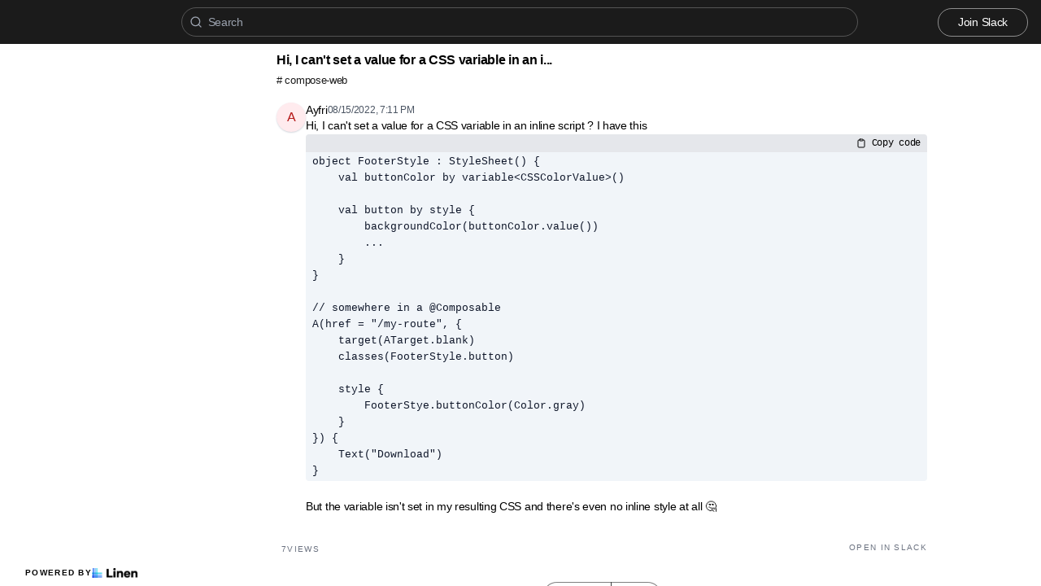

--- FILE ---
content_type: text/css; charset=utf-8
request_url: https://slack-chats.kotlinlang.org/_next/static/css/6c9ebe4b099b10c0.css
body_size: 70
content:
.Pagination_container__vqBb0{display:flex;padding:1rem;justify-content:center}.Pagination_base__4q3ip{display:inline-flex;position:relative;padding:.5rem 1rem;align-items:center;color:#000;box-shadow:0 0 0 1px rgba(0,0,0,.502);margin:0 0 1px 1px;font-size:small}@media(prefers-color-scheme:dark){.Pagination_base__4q3ip{color:#fff;box-shadow:0 0 0 1px hsla(0,0%,100%,.502)}}.Pagination_base__4q3ip:hover{background-color:var(--color-gray-100)}.Pagination_current__bSOIX{z-index:10;color:#fff;background-color:var(--color-navbar);font-weight:700}@media(prefers-color-scheme:dark){.Pagination_current__bSOIX{color:#000;background-color:#fff}}.Pagination_current__bSOIX:hover{color:#fff;background-color:var(--color-navbar)}@media(prefers-color-scheme:dark){.Pagination_current__bSOIX:hover{color:#000;background-color:#fff}}.Pagination_leftRadius__zp1Qb{padding-left:1.2rem;border-top-left-radius:32px;border-bottom-left-radius:32px}.Pagination_rightRadius__nfOm5{padding-right:1.2rem;border-top-right-radius:32px;border-bottom-right-radius:32px}